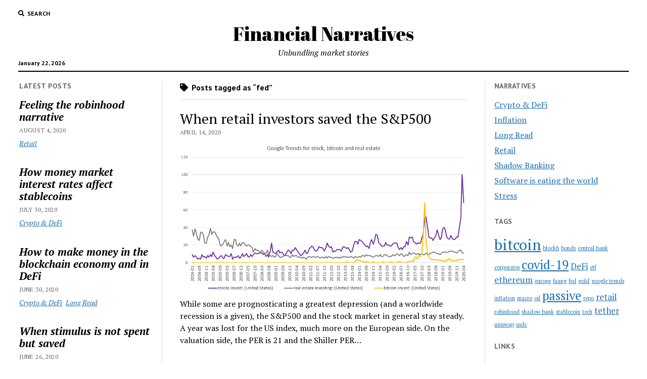

--- FILE ---
content_type: text/html; charset=UTF-8
request_url: https://financialnarratives.com/tag/fed/
body_size: 7948
content:
<!DOCTYPE html>

<html lang="en-US">

<head>
	<!-- Global site tag (gtag.js) - Google Analytics -->
<script async src="https://www.googletagmanager.com/gtag/js?id=UA-83123888-2"></script>
<script>
  window.dataLayer = window.dataLayer || [];
  function gtag(){dataLayer.push(arguments);}
  gtag('js', new Date());

  gtag('config', 'UA-83123888-2');
</script>
	<title>Tag: fed | Financial Narratives</title>
<meta name='robots' content='max-image-preview:large' />
<meta charset="UTF-8" />
<meta name="viewport" content="width=device-width, initial-scale=1" />
<meta name="template" content="Mission News 1.36" />

<!-- The SEO Framework by Sybre Waaijer -->
<meta property="og:locale" content="en_US" />
<meta property="og:type" content="website" />
<meta property="og:title" content="Tag: fed | Financial Narratives" />
<meta property="og:url" content="https://financialnarratives.com/tag/fed/" />
<meta property="og:site_name" content="Financial Narratives" />
<meta name="twitter:card" content="summary_large_image" />
<meta name="twitter:title" content="Tag: fed | Financial Narratives" />
<link rel="canonical" href="https://financialnarratives.com/tag/fed/" />
<!-- / The SEO Framework by Sybre Waaijer | 2.09ms meta | 1.75ms boot -->

<link rel='dns-prefetch' href='//fonts.googleapis.com' />
<link rel="alternate" type="application/rss+xml" title="Financial Narratives &raquo; Feed" href="https://financialnarratives.com/feed/" />
<link rel="alternate" type="application/rss+xml" title="Financial Narratives &raquo; Comments Feed" href="https://financialnarratives.com/comments/feed/" />
<link rel="alternate" type="application/rss+xml" title="Financial Narratives &raquo; fed Tag Feed" href="https://financialnarratives.com/tag/fed/feed/" />
<script type="text/javascript">
/* <![CDATA[ */
window._wpemojiSettings = {"baseUrl":"https:\/\/s.w.org\/images\/core\/emoji\/15.0.3\/72x72\/","ext":".png","svgUrl":"https:\/\/s.w.org\/images\/core\/emoji\/15.0.3\/svg\/","svgExt":".svg","source":{"concatemoji":"https:\/\/financialnarratives.com\/wp-includes\/js\/wp-emoji-release.min.js?ver=6.6.1"}};
/*! This file is auto-generated */
!function(i,n){var o,s,e;function c(e){try{var t={supportTests:e,timestamp:(new Date).valueOf()};sessionStorage.setItem(o,JSON.stringify(t))}catch(e){}}function p(e,t,n){e.clearRect(0,0,e.canvas.width,e.canvas.height),e.fillText(t,0,0);var t=new Uint32Array(e.getImageData(0,0,e.canvas.width,e.canvas.height).data),r=(e.clearRect(0,0,e.canvas.width,e.canvas.height),e.fillText(n,0,0),new Uint32Array(e.getImageData(0,0,e.canvas.width,e.canvas.height).data));return t.every(function(e,t){return e===r[t]})}function u(e,t,n){switch(t){case"flag":return n(e,"\ud83c\udff3\ufe0f\u200d\u26a7\ufe0f","\ud83c\udff3\ufe0f\u200b\u26a7\ufe0f")?!1:!n(e,"\ud83c\uddfa\ud83c\uddf3","\ud83c\uddfa\u200b\ud83c\uddf3")&&!n(e,"\ud83c\udff4\udb40\udc67\udb40\udc62\udb40\udc65\udb40\udc6e\udb40\udc67\udb40\udc7f","\ud83c\udff4\u200b\udb40\udc67\u200b\udb40\udc62\u200b\udb40\udc65\u200b\udb40\udc6e\u200b\udb40\udc67\u200b\udb40\udc7f");case"emoji":return!n(e,"\ud83d\udc26\u200d\u2b1b","\ud83d\udc26\u200b\u2b1b")}return!1}function f(e,t,n){var r="undefined"!=typeof WorkerGlobalScope&&self instanceof WorkerGlobalScope?new OffscreenCanvas(300,150):i.createElement("canvas"),a=r.getContext("2d",{willReadFrequently:!0}),o=(a.textBaseline="top",a.font="600 32px Arial",{});return e.forEach(function(e){o[e]=t(a,e,n)}),o}function t(e){var t=i.createElement("script");t.src=e,t.defer=!0,i.head.appendChild(t)}"undefined"!=typeof Promise&&(o="wpEmojiSettingsSupports",s=["flag","emoji"],n.supports={everything:!0,everythingExceptFlag:!0},e=new Promise(function(e){i.addEventListener("DOMContentLoaded",e,{once:!0})}),new Promise(function(t){var n=function(){try{var e=JSON.parse(sessionStorage.getItem(o));if("object"==typeof e&&"number"==typeof e.timestamp&&(new Date).valueOf()<e.timestamp+604800&&"object"==typeof e.supportTests)return e.supportTests}catch(e){}return null}();if(!n){if("undefined"!=typeof Worker&&"undefined"!=typeof OffscreenCanvas&&"undefined"!=typeof URL&&URL.createObjectURL&&"undefined"!=typeof Blob)try{var e="postMessage("+f.toString()+"("+[JSON.stringify(s),u.toString(),p.toString()].join(",")+"));",r=new Blob([e],{type:"text/javascript"}),a=new Worker(URL.createObjectURL(r),{name:"wpTestEmojiSupports"});return void(a.onmessage=function(e){c(n=e.data),a.terminate(),t(n)})}catch(e){}c(n=f(s,u,p))}t(n)}).then(function(e){for(var t in e)n.supports[t]=e[t],n.supports.everything=n.supports.everything&&n.supports[t],"flag"!==t&&(n.supports.everythingExceptFlag=n.supports.everythingExceptFlag&&n.supports[t]);n.supports.everythingExceptFlag=n.supports.everythingExceptFlag&&!n.supports.flag,n.DOMReady=!1,n.readyCallback=function(){n.DOMReady=!0}}).then(function(){return e}).then(function(){var e;n.supports.everything||(n.readyCallback(),(e=n.source||{}).concatemoji?t(e.concatemoji):e.wpemoji&&e.twemoji&&(t(e.twemoji),t(e.wpemoji)))}))}((window,document),window._wpemojiSettings);
/* ]]> */
</script>
<link rel='stylesheet' id='yarppWidgetCss-css' href='https://financialnarratives.com/wp-content/plugins/yet-another-related-posts-plugin/style/widget.css?ver=6.6.1' type='text/css' media='all' />
<style id='wp-emoji-styles-inline-css' type='text/css'>

	img.wp-smiley, img.emoji {
		display: inline !important;
		border: none !important;
		box-shadow: none !important;
		height: 1em !important;
		width: 1em !important;
		margin: 0 0.07em !important;
		vertical-align: -0.1em !important;
		background: none !important;
		padding: 0 !important;
	}
</style>
<link rel='stylesheet' id='wp-block-library-css' href='https://financialnarratives.com/wp-includes/css/dist/block-library/style.min.css?ver=6.6.1' type='text/css' media='all' />
<style id='classic-theme-styles-inline-css' type='text/css'>
/*! This file is auto-generated */
.wp-block-button__link{color:#fff;background-color:#32373c;border-radius:9999px;box-shadow:none;text-decoration:none;padding:calc(.667em + 2px) calc(1.333em + 2px);font-size:1.125em}.wp-block-file__button{background:#32373c;color:#fff;text-decoration:none}
</style>
<style id='global-styles-inline-css' type='text/css'>
:root{--wp--preset--aspect-ratio--square: 1;--wp--preset--aspect-ratio--4-3: 4/3;--wp--preset--aspect-ratio--3-4: 3/4;--wp--preset--aspect-ratio--3-2: 3/2;--wp--preset--aspect-ratio--2-3: 2/3;--wp--preset--aspect-ratio--16-9: 16/9;--wp--preset--aspect-ratio--9-16: 9/16;--wp--preset--color--black: #000000;--wp--preset--color--cyan-bluish-gray: #abb8c3;--wp--preset--color--white: #ffffff;--wp--preset--color--pale-pink: #f78da7;--wp--preset--color--vivid-red: #cf2e2e;--wp--preset--color--luminous-vivid-orange: #ff6900;--wp--preset--color--luminous-vivid-amber: #fcb900;--wp--preset--color--light-green-cyan: #7bdcb5;--wp--preset--color--vivid-green-cyan: #00d084;--wp--preset--color--pale-cyan-blue: #8ed1fc;--wp--preset--color--vivid-cyan-blue: #0693e3;--wp--preset--color--vivid-purple: #9b51e0;--wp--preset--gradient--vivid-cyan-blue-to-vivid-purple: linear-gradient(135deg,rgba(6,147,227,1) 0%,rgb(155,81,224) 100%);--wp--preset--gradient--light-green-cyan-to-vivid-green-cyan: linear-gradient(135deg,rgb(122,220,180) 0%,rgb(0,208,130) 100%);--wp--preset--gradient--luminous-vivid-amber-to-luminous-vivid-orange: linear-gradient(135deg,rgba(252,185,0,1) 0%,rgba(255,105,0,1) 100%);--wp--preset--gradient--luminous-vivid-orange-to-vivid-red: linear-gradient(135deg,rgba(255,105,0,1) 0%,rgb(207,46,46) 100%);--wp--preset--gradient--very-light-gray-to-cyan-bluish-gray: linear-gradient(135deg,rgb(238,238,238) 0%,rgb(169,184,195) 100%);--wp--preset--gradient--cool-to-warm-spectrum: linear-gradient(135deg,rgb(74,234,220) 0%,rgb(151,120,209) 20%,rgb(207,42,186) 40%,rgb(238,44,130) 60%,rgb(251,105,98) 80%,rgb(254,248,76) 100%);--wp--preset--gradient--blush-light-purple: linear-gradient(135deg,rgb(255,206,236) 0%,rgb(152,150,240) 100%);--wp--preset--gradient--blush-bordeaux: linear-gradient(135deg,rgb(254,205,165) 0%,rgb(254,45,45) 50%,rgb(107,0,62) 100%);--wp--preset--gradient--luminous-dusk: linear-gradient(135deg,rgb(255,203,112) 0%,rgb(199,81,192) 50%,rgb(65,88,208) 100%);--wp--preset--gradient--pale-ocean: linear-gradient(135deg,rgb(255,245,203) 0%,rgb(182,227,212) 50%,rgb(51,167,181) 100%);--wp--preset--gradient--electric-grass: linear-gradient(135deg,rgb(202,248,128) 0%,rgb(113,206,126) 100%);--wp--preset--gradient--midnight: linear-gradient(135deg,rgb(2,3,129) 0%,rgb(40,116,252) 100%);--wp--preset--font-size--small: 12px;--wp--preset--font-size--medium: 20px;--wp--preset--font-size--large: 21px;--wp--preset--font-size--x-large: 42px;--wp--preset--font-size--regular: 16px;--wp--preset--font-size--larger: 28px;--wp--preset--spacing--20: 0.44rem;--wp--preset--spacing--30: 0.67rem;--wp--preset--spacing--40: 1rem;--wp--preset--spacing--50: 1.5rem;--wp--preset--spacing--60: 2.25rem;--wp--preset--spacing--70: 3.38rem;--wp--preset--spacing--80: 5.06rem;--wp--preset--shadow--natural: 6px 6px 9px rgba(0, 0, 0, 0.2);--wp--preset--shadow--deep: 12px 12px 50px rgba(0, 0, 0, 0.4);--wp--preset--shadow--sharp: 6px 6px 0px rgba(0, 0, 0, 0.2);--wp--preset--shadow--outlined: 6px 6px 0px -3px rgba(255, 255, 255, 1), 6px 6px rgba(0, 0, 0, 1);--wp--preset--shadow--crisp: 6px 6px 0px rgba(0, 0, 0, 1);}:where(.is-layout-flex){gap: 0.5em;}:where(.is-layout-grid){gap: 0.5em;}body .is-layout-flex{display: flex;}.is-layout-flex{flex-wrap: wrap;align-items: center;}.is-layout-flex > :is(*, div){margin: 0;}body .is-layout-grid{display: grid;}.is-layout-grid > :is(*, div){margin: 0;}:where(.wp-block-columns.is-layout-flex){gap: 2em;}:where(.wp-block-columns.is-layout-grid){gap: 2em;}:where(.wp-block-post-template.is-layout-flex){gap: 1.25em;}:where(.wp-block-post-template.is-layout-grid){gap: 1.25em;}.has-black-color{color: var(--wp--preset--color--black) !important;}.has-cyan-bluish-gray-color{color: var(--wp--preset--color--cyan-bluish-gray) !important;}.has-white-color{color: var(--wp--preset--color--white) !important;}.has-pale-pink-color{color: var(--wp--preset--color--pale-pink) !important;}.has-vivid-red-color{color: var(--wp--preset--color--vivid-red) !important;}.has-luminous-vivid-orange-color{color: var(--wp--preset--color--luminous-vivid-orange) !important;}.has-luminous-vivid-amber-color{color: var(--wp--preset--color--luminous-vivid-amber) !important;}.has-light-green-cyan-color{color: var(--wp--preset--color--light-green-cyan) !important;}.has-vivid-green-cyan-color{color: var(--wp--preset--color--vivid-green-cyan) !important;}.has-pale-cyan-blue-color{color: var(--wp--preset--color--pale-cyan-blue) !important;}.has-vivid-cyan-blue-color{color: var(--wp--preset--color--vivid-cyan-blue) !important;}.has-vivid-purple-color{color: var(--wp--preset--color--vivid-purple) !important;}.has-black-background-color{background-color: var(--wp--preset--color--black) !important;}.has-cyan-bluish-gray-background-color{background-color: var(--wp--preset--color--cyan-bluish-gray) !important;}.has-white-background-color{background-color: var(--wp--preset--color--white) !important;}.has-pale-pink-background-color{background-color: var(--wp--preset--color--pale-pink) !important;}.has-vivid-red-background-color{background-color: var(--wp--preset--color--vivid-red) !important;}.has-luminous-vivid-orange-background-color{background-color: var(--wp--preset--color--luminous-vivid-orange) !important;}.has-luminous-vivid-amber-background-color{background-color: var(--wp--preset--color--luminous-vivid-amber) !important;}.has-light-green-cyan-background-color{background-color: var(--wp--preset--color--light-green-cyan) !important;}.has-vivid-green-cyan-background-color{background-color: var(--wp--preset--color--vivid-green-cyan) !important;}.has-pale-cyan-blue-background-color{background-color: var(--wp--preset--color--pale-cyan-blue) !important;}.has-vivid-cyan-blue-background-color{background-color: var(--wp--preset--color--vivid-cyan-blue) !important;}.has-vivid-purple-background-color{background-color: var(--wp--preset--color--vivid-purple) !important;}.has-black-border-color{border-color: var(--wp--preset--color--black) !important;}.has-cyan-bluish-gray-border-color{border-color: var(--wp--preset--color--cyan-bluish-gray) !important;}.has-white-border-color{border-color: var(--wp--preset--color--white) !important;}.has-pale-pink-border-color{border-color: var(--wp--preset--color--pale-pink) !important;}.has-vivid-red-border-color{border-color: var(--wp--preset--color--vivid-red) !important;}.has-luminous-vivid-orange-border-color{border-color: var(--wp--preset--color--luminous-vivid-orange) !important;}.has-luminous-vivid-amber-border-color{border-color: var(--wp--preset--color--luminous-vivid-amber) !important;}.has-light-green-cyan-border-color{border-color: var(--wp--preset--color--light-green-cyan) !important;}.has-vivid-green-cyan-border-color{border-color: var(--wp--preset--color--vivid-green-cyan) !important;}.has-pale-cyan-blue-border-color{border-color: var(--wp--preset--color--pale-cyan-blue) !important;}.has-vivid-cyan-blue-border-color{border-color: var(--wp--preset--color--vivid-cyan-blue) !important;}.has-vivid-purple-border-color{border-color: var(--wp--preset--color--vivid-purple) !important;}.has-vivid-cyan-blue-to-vivid-purple-gradient-background{background: var(--wp--preset--gradient--vivid-cyan-blue-to-vivid-purple) !important;}.has-light-green-cyan-to-vivid-green-cyan-gradient-background{background: var(--wp--preset--gradient--light-green-cyan-to-vivid-green-cyan) !important;}.has-luminous-vivid-amber-to-luminous-vivid-orange-gradient-background{background: var(--wp--preset--gradient--luminous-vivid-amber-to-luminous-vivid-orange) !important;}.has-luminous-vivid-orange-to-vivid-red-gradient-background{background: var(--wp--preset--gradient--luminous-vivid-orange-to-vivid-red) !important;}.has-very-light-gray-to-cyan-bluish-gray-gradient-background{background: var(--wp--preset--gradient--very-light-gray-to-cyan-bluish-gray) !important;}.has-cool-to-warm-spectrum-gradient-background{background: var(--wp--preset--gradient--cool-to-warm-spectrum) !important;}.has-blush-light-purple-gradient-background{background: var(--wp--preset--gradient--blush-light-purple) !important;}.has-blush-bordeaux-gradient-background{background: var(--wp--preset--gradient--blush-bordeaux) !important;}.has-luminous-dusk-gradient-background{background: var(--wp--preset--gradient--luminous-dusk) !important;}.has-pale-ocean-gradient-background{background: var(--wp--preset--gradient--pale-ocean) !important;}.has-electric-grass-gradient-background{background: var(--wp--preset--gradient--electric-grass) !important;}.has-midnight-gradient-background{background: var(--wp--preset--gradient--midnight) !important;}.has-small-font-size{font-size: var(--wp--preset--font-size--small) !important;}.has-medium-font-size{font-size: var(--wp--preset--font-size--medium) !important;}.has-large-font-size{font-size: var(--wp--preset--font-size--large) !important;}.has-x-large-font-size{font-size: var(--wp--preset--font-size--x-large) !important;}
:where(.wp-block-post-template.is-layout-flex){gap: 1.25em;}:where(.wp-block-post-template.is-layout-grid){gap: 1.25em;}
:where(.wp-block-columns.is-layout-flex){gap: 2em;}:where(.wp-block-columns.is-layout-grid){gap: 2em;}
:root :where(.wp-block-pullquote){font-size: 1.5em;line-height: 1.6;}
</style>
<link rel='stylesheet' id='ct-mission-news-google-fonts-css' href='//fonts.googleapis.com/css?family=Abril+Fatface%7CPT+Sans%3A400%2C700%7CPT+Serif%3A400%2C400i%2C700%2C700i&#038;subset=latin%2Clatin-ext&#038;display=swap&#038;ver=6.6.1' type='text/css' media='all' />
<link rel='stylesheet' id='ct-mission-news-font-awesome-css' href='https://financialnarratives.com/wp-content/themes/mission-news/assets/font-awesome/css/all.min.css?ver=6.6.1' type='text/css' media='all' />
<link rel='stylesheet' id='ct-mission-news-style-css' href='https://financialnarratives.com/wp-content/themes/mission-news/style.css?ver=6.6.1' type='text/css' media='all' />
<script type="text/javascript" src="https://financialnarratives.com/wp-includes/js/jquery/jquery.min.js?ver=3.7.1" id="jquery-core-js"></script>
<script type="text/javascript" src="https://financialnarratives.com/wp-includes/js/jquery/jquery-migrate.min.js?ver=3.4.1" id="jquery-migrate-js"></script>
<link rel="https://api.w.org/" href="https://financialnarratives.com/wp-json/" /><link rel="alternate" title="JSON" type="application/json" href="https://financialnarratives.com/wp-json/wp/v2/tags/21" /><link rel="EditURI" type="application/rsd+xml" title="RSD" href="https://financialnarratives.com/xmlrpc.php?rsd" />
<style type="text/css">.recentcomments a{display:inline !important;padding:0 !important;margin:0 !important;}</style><style type="text/css" id="syntaxhighlighteranchor"></style>
</head>

<body id="mission-news" class="archive tag tag-fed tag-21">
<a class="skip-content" href="#main">Press &quot;Enter&quot; to skip to content</a>
<div id="overflow-container" class="overflow-container">
	<div id="max-width" class="max-width">
				<header class="site-header" id="site-header" role="banner">
			<div class="top-nav">
				<button id="search-toggle" class="search-toggle"><i class="fas fa-search"></i><span>Search</span></button>
<div id="search-form-popup" class="search-form-popup">
	<div class="inner">
		<div class="title">Search Financial Narratives</div>
		<div class='search-form-container'>
    <form role="search" method="get" class="search-form" action="https://financialnarratives.com">
        <input id="search-field" type="search" class="search-field" value="" name="s"
               title="Search" placeholder=" Search for..." />
        <input type="submit" class="search-submit" value='Search'/>
    </form>
</div>		<a id="close-search" class="close" href="#"><svg xmlns="http://www.w3.org/2000/svg" width="20" height="20" viewBox="0 0 20 20" version="1.1"><g stroke="none" stroke-width="1" fill="none" fill-rule="evenodd"><g transform="translate(-17.000000, -12.000000)" fill="#000000"><g transform="translate(17.000000, 12.000000)"><rect transform="translate(10.000000, 10.000000) rotate(45.000000) translate(-10.000000, -10.000000) " x="9" y="-2" width="2" height="24"/><rect transform="translate(10.000000, 10.000000) rotate(-45.000000) translate(-10.000000, -10.000000) " x="9" y="-2" width="2" height="24"/></g></g></g></svg></a>
	</div>
</div>
				<div id="menu-secondary-container" class="menu-secondary-container">
					<div id="menu-secondary" class="menu-container menu-secondary" role="navigation">
	</div>
				</div>
							</div>
			<div id="title-container" class="title-container"><div class='site-title'><a href='https://financialnarratives.com'>Financial Narratives</a></div><p class="date">January 22, 2026</p><p class="tagline">Unbundling market stories</p>			</div>
			<button id="toggle-navigation" class="toggle-navigation" name="toggle-navigation" aria-expanded="false">
				<span class="screen-reader-text">open menu</span>
				<svg xmlns="http://www.w3.org/2000/svg" width="24" height="18" viewBox="0 0 24 18" version="1.1"><g stroke="none" stroke-width="1" fill="none" fill-rule="evenodd"><g transform="translate(-272.000000, -21.000000)" fill="#000000"><g transform="translate(266.000000, 12.000000)"><g transform="translate(6.000000, 9.000000)"><rect class="top-bar" x="0" y="0" width="24" height="2"/><rect class="middle-bar" x="0" y="8" width="24" height="2"/><rect class="bottom-bar" x="0" y="16" width="24" height="2"/></g></g></g></g></svg>			</button>
			<div id="menu-primary-container" class="menu-primary-container tier-1">
				<div class="dropdown-navigation"><a id="back-button" class="back-button" href="#"><i class="fas fa-angle-left"></i> Back</a><span class="label"></span></div>
<div id="menu-primary" class="menu-container menu-primary" role="navigation">
    </div>
			</div>
		</header>
						<div class="content-container">
						<div class="layout-container">
				    <aside class="sidebar sidebar-left" id="sidebar-left" role="complementary">
        <div class="inner">
            <section id="ct_mission_news_post_list-1" class="widget widget_ct_mission_news_post_list"><div class="style-1"><h2 class="widget-title">Latest Posts</h2><ul><li class="post-item"><div class="top"><div class="top-inner"><a href="https://financialnarratives.com/2020/08/feeling-the-robinhood-narrative/" class="title">Feeling the robinhood narrative</a><div class="post-byline">August 4, 2020</div><ul class="post-categories">
	<li><a href="https://financialnarratives.com/category/retail/" rel="category tag">Retail</a></li></ul></div></div></li><li class="post-item"><div class="top"><div class="top-inner"><a href="https://financialnarratives.com/2020/07/how-money-market-interest-rates-affect-stablecoins/" class="title">How money market interest rates affect stablecoins</a><div class="post-byline">July 30, 2020</div><ul class="post-categories">
	<li><a href="https://financialnarratives.com/category/crypto-defi/" rel="category tag">Crypto &amp; DeFi</a></li></ul></div></div></li><li class="post-item"><div class="top"><div class="top-inner"><a href="https://financialnarratives.com/2020/06/how-make-money-in-the-blockchain-economy-and-in-defi/" class="title">How to make money in the blockchain economy and in DeFi</a><div class="post-byline">June 30, 2020</div><ul class="post-categories">
	<li><a href="https://financialnarratives.com/category/crypto-defi/" rel="category tag">Crypto &amp; DeFi</a></li>
	<li><a href="https://financialnarratives.com/category/long-read/" rel="category tag">Long Read</a></li></ul></div></div></li><li class="post-item"><div class="top"><div class="top-inner"><a href="https://financialnarratives.com/2020/06/when-stimulus-is-not-spent-but-saved/" class="title">When stimulus is not spent but saved</a><div class="post-byline">June 26, 2020</div><ul class="post-categories">
	<li><a href="https://financialnarratives.com/category/stress/" rel="category tag">Stress</a></li></ul></div></div></li><li class="post-item"><div class="top"><div class="top-inner"><a href="https://financialnarratives.com/2020/06/is-russell-2000-the-macro-reality-of-us-what-does-it-tell/" class="title">Is Russell 2000 the macro reality of US? What does it tell?</a><div class="post-byline">June 11, 2020</div><ul class="post-categories">
	<li><a href="https://financialnarratives.com/category/stress/" rel="category tag">Stress</a></li></ul></div></div></li><li class="post-item"><div class="top"><div class="top-inner"><a href="https://financialnarratives.com/2020/06/retail-madness/" class="title">Retail madness</a><div class="post-byline">June 10, 2020</div><ul class="post-categories">
	<li><a href="https://financialnarratives.com/category/retail/" rel="category tag">Retail</a></li></ul></div></div></li><li class="post-item"><div class="top"><div class="top-inner"><a href="https://financialnarratives.com/2020/06/amid-the-crisis-retail-investors-are-earning-and-saving-like-never/" class="title">Amid the crisis, retail investors are earning and saving like never</a><div class="post-byline">June 1, 2020</div><ul class="post-categories">
	<li><a href="https://financialnarratives.com/category/retail/" rel="category tag">Retail</a></li>
	<li><a href="https://financialnarratives.com/category/stress/" rel="category tag">Stress</a></li></ul></div></div></li><li class="post-item"><div class="top"><div class="top-inner"><a href="https://financialnarratives.com/2020/05/faangm-as-the-nifty-fifty-of-the-2020s/" class="title">FAANGM as the nifty-fifty of the 2020&#8217;s</a><div class="post-byline">May 31, 2020</div><ul class="post-categories">
	<li><a href="https://financialnarratives.com/category/software-is-eating-the-world/" rel="category tag">Software is eating the world</a></li></ul></div></div></li><li class="post-item"><div class="top"><div class="top-inner"><a href="https://financialnarratives.com/2020/05/the-impact-of-millenials/" class="title">The impact of millenials</a><div class="post-byline">May 6, 2020</div><ul class="post-categories">
	<li><a href="https://financialnarratives.com/category/crypto-defi/" rel="category tag">Crypto &amp; DeFi</a></li></ul></div></div></li><li class="post-item"><div class="top"><div class="top-inner"><a href="https://financialnarratives.com/2020/04/retail-investors-fuel-the-bitcoin-rally/" class="title">Retail investors fuel the bitcoin rally</a><div class="post-byline">April 29, 2020</div><ul class="post-categories">
	<li><a href="https://financialnarratives.com/category/crypto-defi/" rel="category tag">Crypto &amp; DeFi</a></li></ul></div></div></li></ul></div></section>        </div>
    </aside>
				<section id="main" class="main" role="main">
					
<div class='archive-header'>
					<h1>
			<i class="fas fa-tag"></i>
			Posts tagged as &ldquo;fed&rdquo;		</h1>
		</div>
<div id="loop-container" class="loop-container">
    <div class="post-121 post type-post status-publish format-standard has-post-thumbnail hentry category-stress tag-central-bank tag-covid-19 tag-fed tag-google-trends tag-passive entry">
		<article>
		<div class='post-header'>
						<h2 class='post-title'>
				<a href="https://financialnarratives.com/2020/04/when-retail-investors-saved-the-sp500/">When retail investors saved the S&#038;P500</a>
			</h2>
			<div class="post-byline">April 14, 2020</div>		</div>
		<div class="featured-image"><a href="https://financialnarratives.com/2020/04/when-retail-investors-saved-the-sp500/">When retail investors saved the S&#038;P500<img width="898" height="464" src="https://financialnarratives.com/wp-content/uploads/2020/04/image-9.png" class="attachment-large size-large wp-post-image" alt="" decoding="async" fetchpriority="high" srcset="https://financialnarratives.com/wp-content/uploads/2020/04/image-9.png 898w, https://financialnarratives.com/wp-content/uploads/2020/04/image-9-300x155.png 300w, https://financialnarratives.com/wp-content/uploads/2020/04/image-9-768x397.png 768w" sizes="(max-width: 898px) 100vw, 898px" /></a></div>		<div class="post-content">
			<p>While some are prognosticating a greatest depression (and a worldwide recession is a given), the S&amp;P500 and the stock market in general stay steady. A year was lost for the US index, much more on the European side. On the valuation side, the PER is 21 and the Shiller PER&#8230;</p>
		</div>
	</article>
	</div>
</div>

</section> <!-- .main -->
	<aside class="sidebar sidebar-right" id="sidebar-right" role="complementary">
		<div class="inner">
			<section id="categories-4" class="widget widget_categories"><h2 class="widget-title">Narratives</h2>
			<ul>
					<li class="cat-item cat-item-3"><a href="https://financialnarratives.com/category/crypto-defi/">Crypto &amp; DeFi</a>
</li>
	<li class="cat-item cat-item-7"><a href="https://financialnarratives.com/category/inflation/">Inflation</a>
</li>
	<li class="cat-item cat-item-32"><a href="https://financialnarratives.com/category/long-read/">Long Read</a>
</li>
	<li class="cat-item cat-item-26"><a href="https://financialnarratives.com/category/retail/">Retail</a>
</li>
	<li class="cat-item cat-item-12"><a href="https://financialnarratives.com/category/shadow-banking/">Shadow Banking</a>
</li>
	<li class="cat-item cat-item-24"><a href="https://financialnarratives.com/category/software-is-eating-the-world/">Software is eating the world</a>
</li>
	<li class="cat-item cat-item-13"><a href="https://financialnarratives.com/category/stress/">Stress</a>
</li>
			</ul>

			</section><section id="tag_cloud-3" class="widget widget_tag_cloud"><h2 class="widget-title">Tags</h2><div class="tagcloud"><a href="https://financialnarratives.com/tag/bitcoin/" class="tag-cloud-link tag-link-4 tag-link-position-1" style="font-size: 22pt;" aria-label="bitcoin (6 items)">bitcoin</a>
<a href="https://financialnarratives.com/tag/blockfi/" class="tag-cloud-link tag-link-36 tag-link-position-2" style="font-size: 8pt;" aria-label="blockfi (1 item)">blockfi</a>
<a href="https://financialnarratives.com/tag/bonds/" class="tag-cloud-link tag-link-14 tag-link-position-3" style="font-size: 8pt;" aria-label="bonds (1 item)">bonds</a>
<a href="https://financialnarratives.com/tag/central-bank/" class="tag-cloud-link tag-link-20 tag-link-position-4" style="font-size: 8pt;" aria-label="central bank (1 item)">central bank</a>
<a href="https://financialnarratives.com/tag/corporates/" class="tag-cloud-link tag-link-15 tag-link-position-5" style="font-size: 8pt;" aria-label="corporates (1 item)">corporates</a>
<a href="https://financialnarratives.com/tag/covid-19/" class="tag-cloud-link tag-link-16 tag-link-position-6" style="font-size: 18.181818181818pt;" aria-label="covid-19 (4 items)">covid-19</a>
<a href="https://financialnarratives.com/tag/defi/" class="tag-cloud-link tag-link-33 tag-link-position-7" style="font-size: 12.581818181818pt;" aria-label="DeFi (2 items)">DeFi</a>
<a href="https://financialnarratives.com/tag/etf/" class="tag-cloud-link tag-link-19 tag-link-position-8" style="font-size: 8pt;" aria-label="etf (1 item)">etf</a>
<a href="https://financialnarratives.com/tag/ethereum/" class="tag-cloud-link tag-link-34 tag-link-position-9" style="font-size: 12.581818181818pt;" aria-label="ethereum (2 items)">ethereum</a>
<a href="https://financialnarratives.com/tag/europe/" class="tag-cloud-link tag-link-28 tag-link-position-10" style="font-size: 8pt;" aria-label="europe (1 item)">europe</a>
<a href="https://financialnarratives.com/tag/faang/" class="tag-cloud-link tag-link-25 tag-link-position-11" style="font-size: 8pt;" aria-label="faang (1 item)">faang</a>
<a href="https://financialnarratives.com/tag/fed/" class="tag-cloud-link tag-link-21 tag-link-position-12" style="font-size: 8pt;" aria-label="fed (1 item)">fed</a>
<a href="https://financialnarratives.com/tag/gold/" class="tag-cloud-link tag-link-8 tag-link-position-13" style="font-size: 8pt;" aria-label="gold (1 item)">gold</a>
<a href="https://financialnarratives.com/tag/google-trends/" class="tag-cloud-link tag-link-22 tag-link-position-14" style="font-size: 8pt;" aria-label="google trends (1 item)">google trends</a>
<a href="https://financialnarratives.com/tag/inflation/" class="tag-cloud-link tag-link-9 tag-link-position-15" style="font-size: 8pt;" aria-label="inflation (1 item)">inflation</a>
<a href="https://financialnarratives.com/tag/macro/" class="tag-cloud-link tag-link-29 tag-link-position-16" style="font-size: 8pt;" aria-label="macro (1 item)">macro</a>
<a href="https://financialnarratives.com/tag/oil/" class="tag-cloud-link tag-link-23 tag-link-position-17" style="font-size: 8pt;" aria-label="oil (1 item)">oil</a>
<a href="https://financialnarratives.com/tag/passive/" class="tag-cloud-link tag-link-18 tag-link-position-18" style="font-size: 18.181818181818pt;" aria-label="passive (4 items)">passive</a>
<a href="https://financialnarratives.com/tag/repo/" class="tag-cloud-link tag-link-11 tag-link-position-19" style="font-size: 8pt;" aria-label="repo (1 item)">repo</a>
<a href="https://financialnarratives.com/tag/retail/" class="tag-cloud-link tag-link-27 tag-link-position-20" style="font-size: 12.581818181818pt;" aria-label="retail (2 items)">retail</a>
<a href="https://financialnarratives.com/tag/robinhood/" class="tag-cloud-link tag-link-37 tag-link-position-21" style="font-size: 8pt;" aria-label="robinhood (1 item)">robinhood</a>
<a href="https://financialnarratives.com/tag/shadow-bank/" class="tag-cloud-link tag-link-10 tag-link-position-22" style="font-size: 8pt;" aria-label="shadow bank (1 item)">shadow bank</a>
<a href="https://financialnarratives.com/tag/stablecoin/" class="tag-cloud-link tag-link-5 tag-link-position-23" style="font-size: 8pt;" aria-label="stablecoin (1 item)">stablecoin</a>
<a href="https://financialnarratives.com/tag/tech/" class="tag-cloud-link tag-link-30 tag-link-position-24" style="font-size: 8pt;" aria-label="tech (1 item)">tech</a>
<a href="https://financialnarratives.com/tag/tether/" class="tag-cloud-link tag-link-6 tag-link-position-25" style="font-size: 12.581818181818pt;" aria-label="tether (2 items)">tether</a>
<a href="https://financialnarratives.com/tag/uniswap/" class="tag-cloud-link tag-link-35 tag-link-position-26" style="font-size: 8pt;" aria-label="uniswap (1 item)">uniswap</a>
<a href="https://financialnarratives.com/tag/usdc/" class="tag-cloud-link tag-link-17 tag-link-position-27" style="font-size: 8pt;" aria-label="usdc (1 item)">usdc</a></div>
</section><section id="custom_html-3" class="widget_text widget widget_custom_html"><h2 class="widget-title">Links</h2><div class="textwidget custom-html-widget"><ul>
	<li><a href="https://www.devenir-rentier.fr/" target="_blank" rel="noopener">Devenir Rentier</a></li>
</ul></div></section>		</div>
	</aside>
</div><!-- layout-container -->
</div><!-- content-container -->

<footer id="site-footer" class="site-footer" role="contentinfo">
        <div class="footer-title-container">
        <div class='site-title'><a href='https://financialnarratives.com'>Financial Narratives</a></div>        <p class="footer-tagline">Unbundling market stories</p>            </div>
    <div id="menu-footer-container" class="menu-footer-container">
        <div id="menu-footer" class="menu-container menu-footer" role="navigation">
	</div>
    </div>
        <div class="design-credit">
        <span>
            <a href="https://www.competethemes.com/mission-news/">Mission News Theme</a> by Compete Themes.        </span>
    </div>
    </footer>
</div><!-- .max-width -->
</div><!-- .overflow-container -->


<script type="text/javascript" id="ct-mission-news-js-js-extra">
/* <![CDATA[ */
var mission_news_objectL10n = {"openMenu":"open menu","closeMenu":"close menu","openChildMenu":"open dropdown menu","closeChildMenu":"close dropdown menu"};
/* ]]> */
</script>
<script type="text/javascript" src="https://financialnarratives.com/wp-content/themes/mission-news/js/build/production.min.js?ver=6.6.1" id="ct-mission-news-js-js"></script>

</body>
</html>